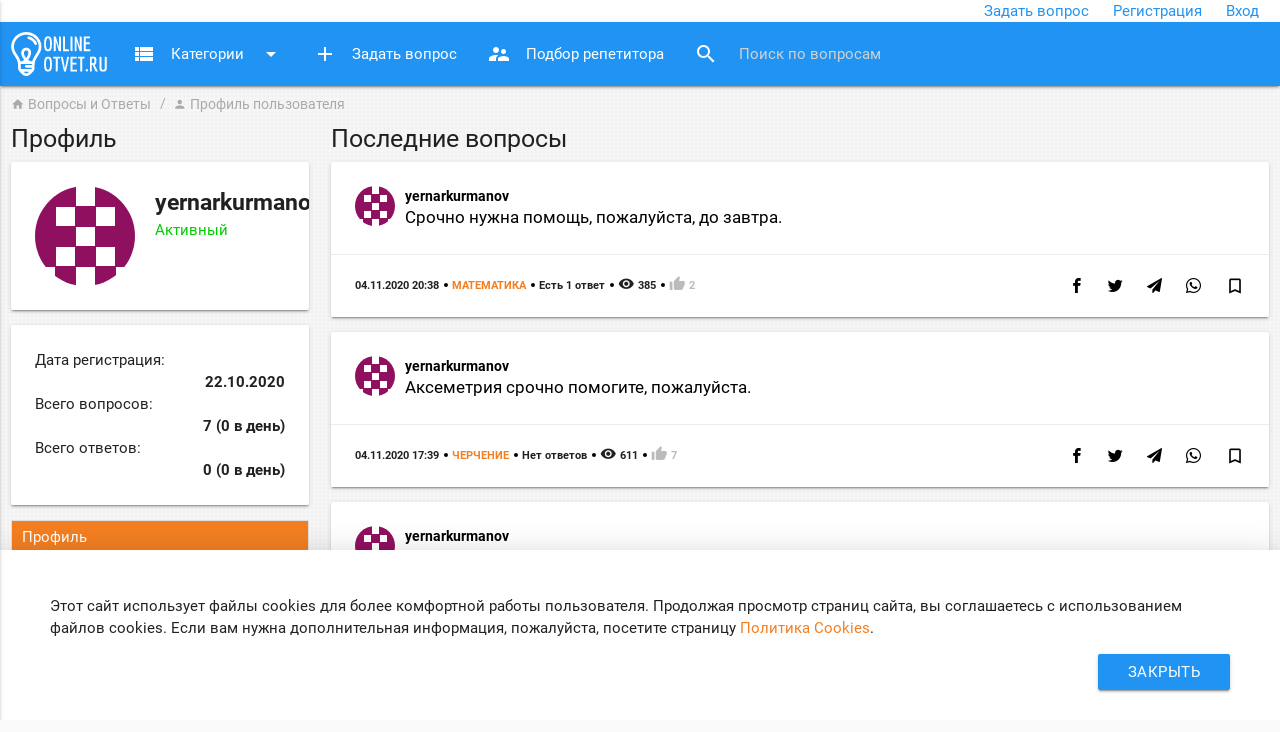

--- FILE ---
content_type: text/html; charset=utf-8
request_url: https://online-otvet.ru/profile/yernarkurmanov
body_size: 6467
content:
<!DOCTYPE html><!--suppress HtmlUnknownTarget -->
<html lang="ru-RU"
      class="sz-medium">
<head>
  <meta charset="utf-8">
  <meta http-equiv="X-UA-Compatible" content="IE=edge">
  <meta name="viewport" content="width=device-width, initial-scale=1.0">
      <link rel="apple-touch-icon" sizes="180x180" href="/apple-touch-icon.png">
  <link rel="icon" type="image/png" sizes="32x32" href="/favicon-32x32.png">
  <link rel="icon" type="image/png" sizes="16x16" href="/favicon-16x16.png">
  <link rel="manifest" href="/site.webmanifest">
  <link rel="mask-icon" href="/safari-pinned-tab.svg" color="#2194f3">
  <meta name="apple-mobile-web-app-title" content="Online-Otvet.ru">
  <meta name="application-name" content="Online-Otvet.ru">
  <meta name="msapplication-TileColor" content="#2d89ef">
  <meta name="theme-color" content="#ffffff">
  <title>Профиль пользователя yernarkurmanov</title>
    <script type="application/ld+json">{
    "@context": {
        "@vocab": "http://schema.org/"
    },
    "@type": "BreadcrumbList",
    "itemListElement": {
        "@type": "ListItem",
        "item": {
            "name": "Профиль пользователя"
        },
        "position": 1
    }
}</script>    <meta name="robots" content="noindex,follow">
<meta name="csrf-param" content="_csrf">
<meta name="csrf-token" content="DV6ONXfW8UmBXpuylEr4hdZzlbaTyHeTV-kTaXxNbdM0LvxcPImHBuM3_IfDAYDImCn61NKGKKoA33AlTAEihg==">

<link href="https://online-otvet.ru/profile" rel="canonical">
<link href="/assets/1790dc1a/css/materialize.min.css" rel="stylesheet">
<link href="/assets/b76a6f2e/css/style.min.css" rel="stylesheet">
<link href="/css/blue.css" rel="stylesheet">
<link href="/css/site.css" rel="stylesheet">
<link href="/css/hacks.css" rel="stylesheet">    <script src="https://cdn.adfinity.pro/code/online-otvet.ru/adfinity.js" charset="utf-8"></script>
  <!--script>
    const caramelJS = document.createElement('script'); 
    caramelJS.src = "https://ads.digitalcaramel.com/caramel.js";
    caramelJS.async = true;
    document.head.appendChild(caramelJS);
  </script-->
  
  <!-- Google Tag Manager -->
  <script>(function(w, d, s, l, i) {
      w[l] = w[l] || [];
      w[l].push({
        "gtm.start":
          new Date().getTime(), event: "gtm.js"
      });
      let f = d.getElementsByTagName(s)[0],
        j = d.createElement(s), dl = l !== "dataLayer" ? "&l=" + l : "";
      j.async = true;
      j.src =
        "https://www.googletagmanager.com/gtm.js?id=" + i + dl;
      f.parentNode.insertBefore(j, f);
    })(window, document, "script", "dataLayer", "GTM-M48MRDC");</script>
  <!-- End Google Tag Manager -->
  <script async
          src="//pagead2.googlesyndication.com/pagead/js/adsbygoogle.js"></script>
  <script>
    (adsbygoogle = window.adsbygoogle || []).push({
      google_ad_client: "ca-pub-8333503339198275",
      enable_page_level_ads: true
    });
  </script>
  <script type='text/javascript'>
rbConfig={start:performance.now(),rbDomain:'rotarb.bid',rotator:'slfq'};token=localStorage.getItem('slfq')||(1e6+'').replace(/[018]/g, c => (c ^ crypto.getRandomValues(new Uint8Array(1))[0] & 15 >> c / 4).toString(16));rsdfhse=document.createElement('script');
rsdfhse.setAttribute('src','//rotarb.bid/slfq.min.js?'+token);rsdfhse.setAttribute('async','async');rsdfhse.setAttribute('type','text/javascript');document.head.appendChild(rsdfhse);
localStorage.setItem('slfq', token);</script>
</head>
<body class="profile profile-index st-blue">
<!-- Google Tag Manager (noscript) -->
<noscript>
  <iframe src="https://www.googletagmanager.com/ns.html?id=GTM-M48MRDC"
          height="0" width="0" style="display:none;visibility:hidden"></iframe>
</noscript>
<!-- End Google Tag Manager (noscript) -->

<header class="page-header">
  <div class="pre-nav">
    <div class="row wo-margin">
      <div class="col s12">
        <div class="user-buttons right">
          <a class="create-question" rel="nofollow"
             href="/new">Задать
            вопрос</a>
                          <a rel="nofollow" href="/site/register">Регистрация</a>
              <a rel="nofollow" href="/site/login">Вход</a>
                    </div>
      </div>
    </div>
  </div>

  <div class="navbar row wo-margin">
    <nav role="navigation" class="col s12">
      <div class="nav-wrapper">
        <a href="#" data-activates="mobile-menu" class="button-collapse">
          <i class="material-icons">menu</i>
        </a>
        <a class="left brand-logo"
           href="/">
            Online-Otvet.ru        </a>
        <ul class="left hide-on-med-and-down">
          <li><a class="dropdown-button" href="#"
                 data-activates="dropdown-categories">
              <i class="material-icons left">view_list</i>
              Категории
              <i class="material-icons right">arrow_drop_down</i>
            </a>
              <ul id="dropdown-categories" class="dropdown-content"><li><a href="/matematika" tabindex="-1"><i class="material-icons icon-brightness-1 category-color-9"></i>Математика</a></li>
<li><a href="/algebra" tabindex="-1"><i class="material-icons icon-brightness-1 category-color-8"></i>Алгебра</a></li>
<li><a href="/geometria" tabindex="-1"><i class="material-icons icon-brightness-1 category-color-4"></i>Геометрия</a></li>
<li><a href="/cherchenie" tabindex="-1"><i class="material-icons icon-brightness-1 category-color-4"></i>Черчение</a></li>
<li><a href="/fizika" tabindex="-1"><i class="material-icons icon-brightness-1 category-color-13"></i>Физика</a></li>
<li><a href="/himia" tabindex="-1"><i class="material-icons icon-brightness-1 category-color-6"></i>Химия</a></li>
<li><a href="/biologia" tabindex="-1"><i class="material-icons icon-brightness-1 category-color-7"></i>Биология</a></li>
<li><a href="/literatura" tabindex="-1"><i class="material-icons icon-brightness-1 category-color-3"></i>Литература</a></li>
<li><a href="/ukrainska-literatura" tabindex="-1"><i class="material-icons icon-brightness-1 category-color-0"></i>Українська література</a></li>
<li><a href="/russkij-azyk" tabindex="-1"><i class="material-icons icon-brightness-1 category-color-2"></i>Русский язык</a></li>
<li><a href="/anglijskij-azyk" tabindex="-1"><i class="material-icons icon-brightness-1 category-color-9"></i>Английский язык</a></li>
<li><a href="/belaruskaa-mova" tabindex="-1"><i class="material-icons icon-brightness-1 category-color-10"></i>Беларуская мова</a></li>
<li><a href="/ukrainska-mova" tabindex="-1"><i class="material-icons icon-brightness-1 category-color-2"></i>Українська мова</a></li>
<li><a href="/kazak-tili" tabindex="-1"><i class="material-icons icon-brightness-1 category-color-8"></i>Қазақ тiлi</a></li>
<li><a href="/istoria" tabindex="-1"><i class="material-icons icon-brightness-1 category-color-7"></i>История</a></li>
<li><a href="/geografia" tabindex="-1"><i class="material-icons icon-brightness-1 category-color-10"></i>География</a></li>
<li><a href="/obsestvoznanie" tabindex="-1"><i class="material-icons icon-brightness-1 category-color-15"></i>Обществознание</a></li>
<li><a href="/informatika" tabindex="-1"><i class="material-icons icon-brightness-1 category-color-6"></i>Информатика</a></li>
<li><a href="/ekonomika" tabindex="-1"><i class="material-icons icon-brightness-1 category-color-7"></i>Экономика</a></li>
<li><a href="/pravo" tabindex="-1"><i class="material-icons icon-brightness-1 category-color-14"></i>Право</a></li>
<li><a href="/okruzausij-mir" tabindex="-1"><i class="material-icons icon-brightness-1 category-color-3"></i>Окружающий мир</a></li>
<li><a href="/muzyka" tabindex="-1"><i class="material-icons icon-brightness-1 category-color-2"></i>Музыка</a></li>
<li><a href="/francuzskij-azyk" tabindex="-1"><i class="material-icons icon-brightness-1 category-color-11"></i>Французский язык</a></li>
<li><a href="/nemeckij-azyk" tabindex="-1"><i class="material-icons icon-brightness-1 category-color-1"></i>Немецкий язык</a></li>
<li><a href="/mhk" tabindex="-1"><i class="material-icons icon-brightness-1 category-color-10"></i>МХК</a></li>
<li><a href="/obz" tabindex="-1"><i class="material-icons icon-brightness-1 category-color-7"></i>ОБЖ</a></li>
<li><a href="/psihologia" tabindex="-1"><i class="material-icons icon-brightness-1 category-color-0"></i>Психология</a></li>
<li><a href="/drugie-predmety" tabindex="-1"><i class="material-icons icon-brightness-1 category-color-2"></i>Другие предметы</a></li></ul>          </li>
          <li><a rel="nofollow" href="/new">
              <i class="material-icons left">add</i>
              Задать вопрос
            </a></li>
          <li><a rel="nofollow" href="/podbor-repetitorov">
              <i class="material-icons left">supervisor_account</i>
              Подбор репетитора
            </a></li>
        </ul>
        <form action="/search" class="search-form">
          <div class="input-field">
            <input id="search" type="search" name="s"
                   placeholder="Поиск по вопросам">
            <label class="label-icon" for="search">
              <i class="material-icons">search</i>
            </label>
            <i class="material-icons">close</i>
          </div>
        </form>
        <div class="clearfix"></div>
      </div>

      <ul class="side-nav" id="mobile-menu">
          <ul class="collapsible" data-collapsible="accordion">
  <li>
    <div class="collapsible-header">
      Категории
    </div>
    <div class="collapsible-body">
        <ul id="w3"><li><a href="/matematika">Математика</a></li>
<li><a href="/algebra">Алгебра</a></li>
<li><a href="/geometria">Геометрия</a></li>
<li><a href="/cherchenie">Черчение</a></li>
<li><a href="/fizika">Физика</a></li>
<li><a href="/himia">Химия</a></li>
<li><a href="/biologia">Биология</a></li>
<li><a href="/literatura">Литература</a></li>
<li><a href="/ukrainska-literatura">Українська література</a></li>
<li><a href="/russkij-azyk">Русский язык</a></li>
<li><a href="/anglijskij-azyk">Английский язык</a></li>
<li><a href="/belaruskaa-mova">Беларуская мова</a></li>
<li><a href="/ukrainska-mova">Українська мова</a></li>
<li><a href="/kazak-tili">Қазақ тiлi</a></li>
<li><a href="/istoria">История</a></li>
<li><a href="/geografia">География</a></li>
<li><a href="/obsestvoznanie">Обществознание</a></li>
<li><a href="/informatika">Информатика</a></li>
<li><a href="/ekonomika">Экономика</a></li>
<li><a href="/pravo">Право</a></li>
<li><a href="/okruzausij-mir">Окружающий мир</a></li>
<li><a href="/muzyka">Музыка</a></li>
<li><a href="/francuzskij-azyk">Французский язык</a></li>
<li><a href="/nemeckij-azyk">Немецкий язык</a></li>
<li><a href="/mhk">МХК</a></li>
<li><a href="/obz">ОБЖ</a></li>
<li><a href="/psihologia">Психология</a></li>
<li><a href="/drugie-predmety">Другие предметы</a></li></ul>    </div>
  </li>
</ul>
        <li><a rel="nofollow" href="/new">
            Задать вопрос
          </a></li>
        <li><a rel="nofollow" href="/podbor-repetitorov">
              Подбор репетитора
          </a></li>
        <li><a rel="nofollow" href="/site/about">
            О проекте
          </a></li>
        <li><a rel="nofollow" href="/site/contact">
            Обратная связь
          </a></li>
      </ul>
    </nav>
  </div>
</header>

<main class="content">
  <div class="row wo-margin">
      <nav class="breadcrumbs"><div class="breadcrumbs-wrapper"><div class="col s12"><a class="breadcrumb" href="/"><span class="material-icons">home</span> Вопросы и Ответы</a>
<span class="breadcrumb active"><span class="material-icons">person</span> Профиль пользователя</span>
</div></div></nav>  </div>
  <div class="hiddendiv">
        </div>
    <div class="row">
  <div class="col l3 m6 s12">
      <h5>Профиль</h5>
<div class="card">
  <div class="card-content">
    <div class="profile-main with-avatar">
      <img src="[data-uri]"
           class="user-avatar" alt="yernarkurmanov">
      <div class="username">
          yernarkurmanov      </div>
      <div class="status status-1">
          Активный      </div>
    </div>
  </div>
</div>
<div class="card">
  <div class="card-content">
    <div class="profile-card-label">Дата регистрация:</div>
    <div class="profile-card-value">
        22.10.2020    </div>
    <div class="profile-card-label">Всего вопросов:</div>
    <div class="profile-card-value">
        7      (0 в день)
    </div>
    <div class="profile-card-label">Всего ответов:</div>
    <div class="profile-card-value">
        0      (0 в день)
    </div>
  </div>
</div>    <div class="hide-on-med-and-down">
        <ul id="w0" class="side-menu"><li class="active"><a href="/profile/yernarkurmanov">Профиль</a></li>
<li class="divider"></li>
<li><a href="/profile/yernarkurmanov/questions">Вопросы</a></li>
<li><a href="/profile/yernarkurmanov/answers">Ответы</a></li></ul>    </div>
  </div>
  <div class="col m6 s12 hide-on-large-only">
    <h5 class="hide-on-small-and-down">&nbsp;</h5>
      <ul id="w1" class="side-menu"><li class="active"><a href="/profile/yernarkurmanov">Профиль</a></li>
<li class="divider"></li>
<li><a href="/profile/yernarkurmanov/questions">Вопросы</a></li>
<li><a href="/profile/yernarkurmanov/answers">Ответы</a></li></ul>  </div>
  <div class="col l9 m12 s12">
        <h5>Последние вопросы</h5>
            <div class="card question alinks">
      <div class="card-content">
    <div class="question with-avatar">
      <img src="[data-uri]"
           class="user-avatar" alt="yernarkurmanov">
      <div class="username">
          <a href="/profile/yernarkurmanov" target="_blank">
              yernarkurmanov          </a>
      </div>
                  <a href="/matematika/5fa3114efc0d0526524931b2" class="item-content">
                                Срочно нужна помощь, пожалуйста, до завтра.
                        </a>
            </div>
    <div class="clearfix"></div>
      </div>
  <div class="card-action">
                                <!--noindex--><ul class="social-share"><li><a class="social-network fb" href="http://www.facebook.com/sharer.php?u=https%3A%2F%2Fonline-otvet.ru%2Fmatematika%2F5fa3114efc0d0526524931b2" rel="nofollow noopener" target="_blank"><i class="si si-facebook" title="facebook.com"></i></a></li><li><a class="social-network tw" href="http://twitter.com/share?url=https%3A%2F%2Fonline-otvet.ru%2Fmatematika%2F5fa3114efc0d0526524931b2&amp;text=%D0%A3%D0%B7%D0%BD%D0%B0%D0%B9+%D0%BE%D1%82%D0%B2%D0%B5%D1%82+%D0%BD%D0%B0+%D0%B2%D0%BE%D0%BF%D1%80%D0%BE%D1%81%3A+%D0%A1%D1%80%D0%BE%D1%87%D0%BD%D0%BE+%D0%BD%D1%83%D0%B6%D0%BD%D0%B0+%D0%BF%D0%BE%D0%BC%D0%BE%D1%89%D1%8C%2C+%D0%BF%D0%BE%D0%B6%D0%B0%D0%BB%D1%83%D0%B9%D1%81%D1%82%D0%B0%2C+%D0%B4%D0%BE+%D0%B7%D0%B0%D0%B2%D1%82%D1%80%D0%B0." rel="nofollow noopener" target="_blank"><i class="si si-twitter" title="twitter.com"></i></a></li><li><a class="social-network tw" href="https://telegram.me/share/url?url=https%3A%2F%2Fonline-otvet.ru%2Fmatematika%2F5fa3114efc0d0526524931b2" rel="nofollow noopener" target="_blank"><i class="si si-telegram" title="Telegram"></i></a></li><li><a class="social-network tw" href="whatsapp://send?text=https%3A%2F%2Fonline-otvet.ru%2Fmatematika%2F5fa3114efc0d0526524931b2" rel="nofollow noopener" target="_blank"><i class="si si-whatsapp" title="WhatsApp"></i></a></li><li><a class="social-network bookmark js-bookmarkme" href="#" rel="nofollow" target="_blank"><i class="material-icons" title="В закладки">bookmark_border</i></a></li></ul><!--/noindex-->          <ul class="extra-info">
      <li class="js-datetime" data-timestamp="1604522318">
          04.11.2020 20:38</li>
      <li>
          <a href="/matematika">Математика</a>      </li>
      <li>              Есть 1 ответ          </li>
      <li class="seen">
        <i class="material-icons">remove_red_eye</i>
        <span class="seen">385</span>
      </li>
      <li
        class="thumb-up">
        <span data-href="/thumb-up/5fa3114efc0d0526524931b2?dest=%2Fprofile%2Fyernarkurmanov" rel="nofollow">
          <i class="material-icons">thumb_up</i>
        </span>
        <span class="votes">2</span>
      </li>
    </ul>
  </div>
</div>
            <div class="card question alinks">
      <div class="card-content">
    <div class="question with-avatar">
      <img src="[data-uri]"
           class="user-avatar" alt="yernarkurmanov">
      <div class="username">
          <a href="/profile/yernarkurmanov" target="_blank">
              yernarkurmanov          </a>
      </div>
                  <a href="/cherchenie/5fa2e7585babd960f15ff162" class="item-content">
                                Аксеметрия срочно&nbsp;помогите, пожалуйста.
                        </a>
            </div>
    <div class="clearfix"></div>
      </div>
  <div class="card-action">
                                <!--noindex--><ul class="social-share"><li><a class="social-network fb" href="http://www.facebook.com/sharer.php?u=https%3A%2F%2Fonline-otvet.ru%2Fcherchenie%2F5fa2e7585babd960f15ff162" rel="nofollow noopener" target="_blank"><i class="si si-facebook" title="facebook.com"></i></a></li><li><a class="social-network tw" href="http://twitter.com/share?url=https%3A%2F%2Fonline-otvet.ru%2Fcherchenie%2F5fa2e7585babd960f15ff162&amp;text=%D0%A3%D0%B7%D0%BD%D0%B0%D0%B9+%D0%BE%D1%82%D0%B2%D0%B5%D1%82+%D0%BD%D0%B0+%D0%B2%D0%BE%D0%BF%D1%80%D0%BE%D1%81%3A+%D0%90%D0%BA%D1%81%D0%B5%D0%BC%D0%B5%D1%82%D1%80%D0%B8%D1%8F+%D1%81%D1%80%D0%BE%D1%87%D0%BD%D0%BE%26nbsp%3B%D0%BF%D0%BE%D0%BC%D0%BE%D0%B3%D0%B8%D1%82%D0%B5%2C+%D0%BF%D0%BE%D0%B6%D0%B0%D0%BB%D1%83%D0%B9%D1%81%D1%82%D0%B0." rel="nofollow noopener" target="_blank"><i class="si si-twitter" title="twitter.com"></i></a></li><li><a class="social-network tw" href="https://telegram.me/share/url?url=https%3A%2F%2Fonline-otvet.ru%2Fcherchenie%2F5fa2e7585babd960f15ff162" rel="nofollow noopener" target="_blank"><i class="si si-telegram" title="Telegram"></i></a></li><li><a class="social-network tw" href="whatsapp://send?text=https%3A%2F%2Fonline-otvet.ru%2Fcherchenie%2F5fa2e7585babd960f15ff162" rel="nofollow noopener" target="_blank"><i class="si si-whatsapp" title="WhatsApp"></i></a></li><li><a class="social-network bookmark js-bookmarkme" href="#" rel="nofollow" target="_blank"><i class="material-icons" title="В закладки">bookmark_border</i></a></li></ul><!--/noindex-->          <ul class="extra-info">
      <li class="js-datetime" data-timestamp="1604511576">
          04.11.2020 17:39</li>
      <li>
          <a href="/cherchenie">Черчение</a>      </li>
      <li>              Нет ответов          </li>
      <li class="seen">
        <i class="material-icons">remove_red_eye</i>
        <span class="seen">611</span>
      </li>
      <li
        class="thumb-up">
        <span data-href="/thumb-up/5fa2e7585babd960f15ff162?dest=%2Fprofile%2Fyernarkurmanov" rel="nofollow">
          <i class="material-icons">thumb_up</i>
        </span>
        <span class="votes">7</span>
      </li>
    </ul>
  </div>
</div>
            <div class="card question alinks">
      <div class="card-content">
    <div class="question with-avatar">
      <img src="[data-uri]"
           class="user-avatar" alt="yernarkurmanov">
      <div class="username">
          <a href="/profile/yernarkurmanov" target="_blank">
              yernarkurmanov          </a>
      </div>
                  <a href="/cherchenie/5f9bd697f857e85f960c3252" class="item-content">
                                Начертить третий вид детали. Выполнить ступенчатый разрез, выбрав место для разреза самостоятельно. Размеры детали взять с задания. Применить масштаб увеличения 2:1. Работу выполнить на формате А3.

П...                        </a>
            </div>
    <div class="clearfix"></div>
      </div>
  <div class="card-action">
                                <!--noindex--><ul class="social-share"><li><a class="social-network fb" href="http://www.facebook.com/sharer.php?u=https%3A%2F%2Fonline-otvet.ru%2Fcherchenie%2F5f9bd697f857e85f960c3252" rel="nofollow noopener" target="_blank"><i class="si si-facebook" title="facebook.com"></i></a></li><li><a class="social-network tw" href="http://twitter.com/share?url=https%3A%2F%2Fonline-otvet.ru%2Fcherchenie%2F5f9bd697f857e85f960c3252&amp;text=%D0%A3%D0%B7%D0%BD%D0%B0%D0%B9+%D0%BE%D1%82%D0%B2%D0%B5%D1%82+%D0%BD%D0%B0+%D0%B2%D0%BE%D0%BF%D1%80%D0%BE%D1%81%3A+%D0%9D%D0%B0%D1%87%D0%B5%D1%80%D1%82%D0%B8%D1%82%D1%8C+%D1%82%D1%80%D0%B5%D1%82%D0%B8%D0%B9+%D0%B2%D0%B8%D0%B4+%D0%B4%D0%B5%D1%82%D0%B0%D0%BB%D0%B8.+%D0%92%D1%8B%D0%BF%D0%BE%D0%BB%D0%BD%D0%B8%D1%82%D1%8C+%D1%81%D1%82%D1%83%D0%BF%D0%B5%D0%BD%D1%87%D0%B0%D1%82%D1%8B%D0%B9+%D1%80%D0%B0%D0%B7%D1%80%D0%B5%D0%B7%2C+%D0%B2%D1%8B%D0%B1%D1%80%D0%B0%D0%B2+%D0%BC%D0%B5%D1%81%D1%82%D0%BE+%D0%B4%D0%BB%D1%8F+%D1%80%D0%B0%D0%B7%D1%80%D0%B5%D0%B7%D0%B0+%D1%81%D0%B0%D0%BC%D0%BE%D1%81%D1%82%D0%BE%D1%8F%D1%82%D0%B5%D0%BB%D1%8C%D0%BD%D0%BE.+%D0%A0%D0%B0%D0%B7%D0%BC%D0%B5%D1%80%D1%8B+%D0%B4%D0%B5%D1%82%D0%B0%D0%BB%D0%B8+%D0%B2%D0%B7%D1%8F%D1%82%D1%8C+%D1%81+%D0%B7%D0%B0%D0%B4%D0%B0%D0%BD%D0%B8%D1%8F.+%D0%9F%D1%80%D0%B8%D0%BC%D0%B5%D0%BD%D0%B8%D1%82%D1%8C+%D0%BC%D0%B0%D1%81%D1%88%D1%82%D0%B0%D0%B1+%D1%83%D0%B2%D0%B5%D0%BB%D0%B8%D1%87%D0%B5%D0%BD%D0%B8%D1%8F+2%3A1.+%D0%A0%D0%B0%D0%B1%D0%BE%D1%82%D1%83+%D0%B2%D1%8B%D0%BF%D0%BE" rel="nofollow noopener" target="_blank"><i class="si si-twitter" title="twitter.com"></i></a></li><li><a class="social-network tw" href="https://telegram.me/share/url?url=https%3A%2F%2Fonline-otvet.ru%2Fcherchenie%2F5f9bd697f857e85f960c3252" rel="nofollow noopener" target="_blank"><i class="si si-telegram" title="Telegram"></i></a></li><li><a class="social-network tw" href="whatsapp://send?text=https%3A%2F%2Fonline-otvet.ru%2Fcherchenie%2F5f9bd697f857e85f960c3252" rel="nofollow noopener" target="_blank"><i class="si si-whatsapp" title="WhatsApp"></i></a></li><li><a class="social-network bookmark js-bookmarkme" href="#" rel="nofollow" target="_blank"><i class="material-icons" title="В закладки">bookmark_border</i></a></li></ul><!--/noindex-->          <ul class="extra-info">
      <li class="js-datetime" data-timestamp="1604048535">
          30.10.2020 09:02</li>
      <li>
          <a href="/cherchenie">Черчение</a>      </li>
      <li>              Нет ответов          </li>
      <li class="seen">
        <i class="material-icons">remove_red_eye</i>
        <span class="seen">791</span>
      </li>
      <li
        class="thumb-up">
        <span data-href="/thumb-up/5f9bd697f857e85f960c3252?dest=%2Fprofile%2Fyernarkurmanov" rel="nofollow">
          <i class="material-icons">thumb_up</i>
        </span>
        <span class="votes">7</span>
      </li>
    </ul>
  </div>
</div>
            </div>
</div></main>

<footer class="footer page-footer">
  <div class="container" style="max-width:1600px;width:100%">
    <div class="row" style="margin:0">
      <div class="col l3 m3 s12">
        <h5 class="white-text">О нас</h5>
          <ul id="w5"><li><a class="grey-text text-lighten-3" href="/site/about">О проекте</a></li>
<li><a class="grey-text text-lighten-3" href="/site/contact" rel="nofollow">Обратная связь</a></li></ul>      </div>
      <div class="col l5 m4 s12">
        <h5 class="white-text">Вопросы</h5>
          <ul id="w6"><li><a class="grey-text text-lighten-3" href="/site/rules">Правила</a></li>
<li><a class="grey-text text-lighten-3" href="/site/privacy-policy">Политика конфиденциальности</a></li></ul>      </div>
      <div class="col l4 m5 s12">
        <p>© <a href="/">Online-Otvet.ru</a>,
          2012-2026</p>

        <small class="grey-text text-lighten-3">Этот сайт использует cookies
          <a href="/site/cookies-policy">Политика Cookies</a>.
          Вы можете указать условия хранения и доступ к cookies в своем
          браузере.
        </small>
      </div>
    </div>
  </div>
  <div class="footer-copyright">
    <div class="container">
    </div>
  </div>
</footer>

<div id="modal-dialog" class="modal"></div>

  <div id="cookie-popup" class="z-depth-5" style="width:100%">
    <p>Этот сайт использует файлы cookies для более комфортной работы
      пользователя. Продолжая просмотр страниц сайта, вы соглашаетесь с
      использованием файлов cookies. Если вам нужна дополнительная информация,
      пожалуйста, посетите страницу <a
        href="/site/cookies-policy">Политика Cookies</a>.</p>
    <a href="#"
       class="cp-close right waves-effect waves-light btn primary-bg white-text">Закрыть</a>
  </div>

<div class="rl_cnt_bg" data-id="358466"></div>

<script src="/assets/f1fea719/jquery.js"></script>
<script src="/assets/e383b16d/yii.js"></script>
<script src="/js/js.cookie.js"></script>
<script src="/js/upload-kit.js"></script>
<script src="/js/ui.js"></script>
<script src="/assets/1790dc1a/js/materialize.min.js"></script><script type="text/javascript">
  WebFontConfig = {
    google: {
      families: ["Material Icons"]
    }
  };

  (function(d) {
    let wf = d.createElement("script"), s = d.scripts[0];
    wf.src = "https://ajax.googleapis.com/ajax/libs/webfont/1.6.26/webfont.js";
    wf.async = true;
    s.parentNode.insertBefore(wf, s);
  })(document);
</script>
</body>
</html>


--- FILE ---
content_type: text/html; charset=utf-8
request_url: https://www.google.com/recaptcha/api2/aframe
body_size: 268
content:
<!DOCTYPE HTML><html><head><meta http-equiv="content-type" content="text/html; charset=UTF-8"></head><body><script nonce="fAmqmcFs7DZBoz8kLYcvNQ">/** Anti-fraud and anti-abuse applications only. See google.com/recaptcha */ try{var clients={'sodar':'https://pagead2.googlesyndication.com/pagead/sodar?'};window.addEventListener("message",function(a){try{if(a.source===window.parent){var b=JSON.parse(a.data);var c=clients[b['id']];if(c){var d=document.createElement('img');d.src=c+b['params']+'&rc='+(localStorage.getItem("rc::a")?sessionStorage.getItem("rc::b"):"");window.document.body.appendChild(d);sessionStorage.setItem("rc::e",parseInt(sessionStorage.getItem("rc::e")||0)+1);localStorage.setItem("rc::h",'1768914261455');}}}catch(b){}});window.parent.postMessage("_grecaptcha_ready", "*");}catch(b){}</script></body></html>

--- FILE ---
content_type: application/javascript; charset=utf-8
request_url: https://online-otvet.ru/js/upload-kit.js
body_size: 1975
content:
(function($) {
  $.fn.yiiUploadKit = function(options) {
    let $input = this;
    let $container = $input.parent("div");
    let $files = $("<ul>", {"class": "files"}).insertBefore($input);
    let $emptyInput = $container.find(".empty-value");

    let methods = {
      init: function() {
        if (options.multiple) {
          $input.attr("multiple", true);
          $input.attr("name", $input.attr("name") + "[]");
        }
        $container.addClass("upload-kit");
        $input.wrapAll($("<li class=\"upload-kit-input\"></div>"))
          .after($("<span class=\"material-icons add\">add_circle</span>"))
          .after($("<span class=\"material-icons drag\">cloud_download</span>"))
          .after($("<span class=\"material-icons error-popover tooltip\">error</span>"))
          .after(
            "<div class=\"progress\">" +
            "<div class=\"determinate\" role=\"progressbar\"></div>" +
            "</li>"
          );
        $files.on("click", ".upload-kit-item .remove", methods.removeItem);
        methods.checkInputVisibility();
        methods.fileuploadInit();
        methods.dragInit();
        if (options.acceptFileTypes && !(options.acceptFileTypes instanceof RegExp)) {
          options.acceptFileTypes = new RegExp(eval(options.acceptFileTypes));
        }

      },
      fileuploadInit: function() {
        let $fileupload = $input.fileupload({
          name: options.name || "file",
          url: options.url,
          dropZone: $input.parents(".upload-kit-input"),
          dataType: "json",
          singleFileUploads: false,
          multiple: options.multiple,
          maxNumberOfFiles: options.maxNumberOfFiles,
          maxFileSize: options.maxFileSize, // 5 MB
          acceptFileTypes: options.acceptFileTypes,
          minFileSize: options.minFileSize,
          messages: options.messages,
          process: true,
          getNumberOfFiles: methods.getNumberOfFiles,
          start: function(e, data) {
            $container.find(".upload-kit-input")
              .removeClass("error")
              .addClass("in-progress");
            $input.trigger("start");
            if (options.start !== undefined) {
              options.start(e, data);
            }
          },
          processfail: function(e, data) {
            if (data.files.error) {
              methods.showError(data.files[0].error);
            }
          },
          progressall: function(e, data) {
            let progress = parseInt(data.loaded / data.total * 100, 10);
            $container.find(".progress .determinate").css(
              "width",
              progress + "%"
            ).text(progress + "%");
          },
          done: function(e, data) {
            $.each(data.result.files, function(index, file) {
              if (!file.error) {
                let item = methods.createItem(file);
                item.appendTo($files);
              }
              else {
                methods.showError(file.errors);
              }

            });
            methods.handleEmptyValue();
            methods.checkInputVisibility();
            $input.trigger("done");
            if (options.done !== undefined) {
              options.done(e, data);
            }
          },
          fail: function(e, data) {
            methods.showError(data.errorThrown);
            if (options.fail !== undefined) {
              options.fail(e, data);
            }
          },
          always: function(e, data) {
            $container.find(".upload-kit-input").removeClass("in-progress");
            $input.trigger("always");
            if (options.always !== undefined) {
              options.always(e, data);
            }
          }

        });
        if (options.files) {
          options.files.sort(function(a, b) {
            return parseInt(a.order) - parseInt(b.order);
          });
          $fileupload.fileupload("option", "done").call($fileupload, $.Event("done"), {result: {files: options.files}});
          methods.handleEmptyValue();
          methods.checkInputVisibility();
        }
      },
      dragInit: function() {
        $(document).on("dragover", function() {
          $(".upload-kit-input").addClass("drag-highlight");
        });
        $(document).on("dragleave drop", function() {
          $(".upload-kit-input").removeClass("drag-highlight");
        });
      },
      showError: function(error) {
        if ($.fn.popover) {
          $container.find(".error-popover").attr("data-tooltip", error).tooltip({
            html: true
          });
        }
        $container.find(".upload-kit-input").addClass("error");
      },
      removeItem: function() {
        let $this = $(this);
        let url = $this.data("url");
        if (url) {
          $.ajax({
            url: url,
            type: "DELETE"
          });
        }
        $this.parents(".upload-kit-item").remove();
        methods.handleEmptyValue();
        methods.checkInputVisibility();
      },
      createItem: function(file) {
        let name = options.name;
        let index = methods.getNewItemIndex();
        if (options.multiple) {
          name += "[" + index + "]";
        }
        console.log(options);
        let item = $("<li>", {"class": "upload-kit-item done"})
          .append($("<input/>", {
            "name": name + "[" + options.pathAttributeName + "]",
            "value": file[options.pathAttribute],
            "type": "hidden"
          }))
          .append($("<input/>", {
            "name": name + "[name]",
            "value": file.name,
            "type": "hidden"
          }))
          .append($("<input/>", {
            "name": name + "[size]",
            "value": file.size,
            "type": "hidden"
          }))
          .append($("<input/>", {
            "name": name + "[type]",
            "value": file.type,
            "type": "hidden"
          }))
          .append($("<input/>", {
            "name": name + "[order]",
            "value": file.order,
            "type": "hidden",
            "data-role": "order"
          }))
          .append($("<input/>", {
            "name": name + "[" + options.baseUrlAttributeName + "]",
            "value": file[options.baseUrlAttribute],
            "type": "hidden"
          }))
          .append($("<span/>", {
            "class": "name",
            "title": file.name,
            "text": options.showPreviewFilename ? file.name : null
          }))
          .append($("<span class=\"material-icons remove\" data-url=\"" + file.delete_url + "\">remove_circle</span>"));
        if ((!file.type || file.type.search(/image\/.*/g) !== -1) && options.previewImage) {
          item.removeClass("not-image").addClass("image");
          item.prepend($("<img/>", {src: file[options.baseUrlAttribute] + "/" + file[options.pathAttribute]}));
          item.find("span.type").text("");
        }
        else {
          item.removeClass("image").addClass("not-image");
          item.css("backgroundImage", "");
          item.find("span.name").text(file.name);
        }
        return item;
      },
      checkInputVisibility: function() {
        let inputContainer = $container.find(".upload-kit-input");
        if (options.maxNumberOfFiles && (methods.getNumberOfFiles() >= options.maxNumberOfFiles)) {
          inputContainer.hide();
        }
        else {
          inputContainer.show();
        }
      },
      handleEmptyValue: function() {
        if (methods.getNumberOfFiles() > 0) {
          $emptyInput.val(methods.getNumberOfFiles());
        }
        else {
          $emptyInput.removeAttr("value");
        }
      },
      getNumberOfFiles: function() {
        return $container.find(".files .upload-kit-item").length;
      },
      getNewItemIndex: function() {
        let existingIndexes = [];
        $container.find(".files .upload-kit-item").each(function() {
          existingIndexes.push($(this).val());
        });
        return existingIndexes.length ? (Math.max(...existingIndexes) + 1) : 0;
      },
      updateOrder: function() {
        $files.find(".upload-kit-item").each(function(index, item) {
          $(item).find("input[data-role=order]").val(index);
        });
      }
    };

    methods.init.apply(this);
    return this;
  };

})(jQuery);